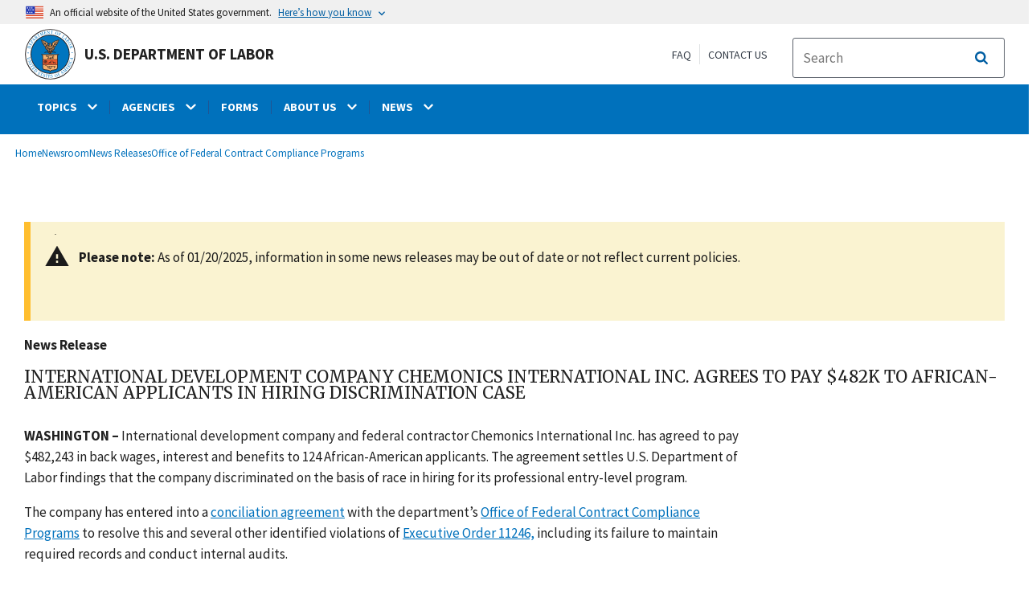

--- FILE ---
content_type: text/html; charset=UTF-8
request_url: https://www.dol.gov/newsroom/releases/ofccp/ofccp20161005
body_size: 15800
content:
<!DOCTYPE html>
<html lang="en" dir="ltr" prefix="content: http://purl.org/rss/1.0/modules/content/  dc: http://purl.org/dc/terms/  foaf: http://xmlns.com/foaf/0.1/  og: http://ogp.me/ns#  rdfs: http://www.w3.org/2000/01/rdf-schema#  schema: http://schema.org/  sioc: http://rdfs.org/sioc/ns#  sioct: http://rdfs.org/sioc/types#  skos: http://www.w3.org/2004/02/skos/core#  xsd: http://www.w3.org/2001/XMLSchema# ">
  <head>
    <meta charset="utf-8" />
<link rel="canonical" href="https://www.dol.gov/newsroom/releases/ofccp/ofccp20161005" />
<meta property="og:site_name" content="DOL" />
<meta property="og:type" content="website" />
<meta property="og:url" content="https://www.dol.gov/newsroom/releases/ofccp/ofccp20161005" />
<meta property="og:title" content="International development company Chemonics International Inc. agrees to pay $482K to African-American applicants in hiring discrimination case" />
<meta property="og:image" content="https://www.dol.gov/sites/dolgov/files/OPA/twitter-cards/DOLnews.png" />
<meta property="og:image:url" content="https://www.dol.gov/sites/dolgov/files/OPA/twitter-cards/DOLnews.png" />
<meta property="og:image:secure_url" content="https://www.dol.gov/sites/dolgov/files/OPA/twitter-cards/DOLnews.png" />
<meta name="twitter:card" content="summary_large_image" />
<meta name="twitter:site" content="@USDOL" />
<meta name="twitter:title" content="News Release" />
<meta name="twitter:image" content="https://www.dol.gov/sites/dolgov/files/OPA/twitter-cards/DOLnews.png" />
<meta name="Generator" content="Drupal 10 (https://www.drupal.org)" />
<meta name="MobileOptimized" content="width" />
<meta name="HandheldFriendly" content="true" />
<meta name="viewport" content="width=device-width, initial-scale=1.0" />
<link rel="icon" href="/themes/opa_theme/favicon.ico" type="image/vnd.microsoft.icon" />

    <title>International development company Chemonics International Inc. agrees to pay $482K to African-American applicants in hiring discrimination case | U.S. Department of Labor</title>
    <link rel="stylesheet" media="all" href="/sites/dolgov/files/css/css_IVXSy5EMEmKjzqLunbA3J-c0VFRbHomjUebmQM4gPRo.css?delta=0&amp;language=en&amp;theme=opa_theme&amp;include=[base64]" />
<link rel="stylesheet" media="all" href="/sites/dolgov/files/css/css_ruLNVNcZqL4uIcynI_aIxcPa3bbiAVGvUc7BxCDyK7A.css?delta=1&amp;language=en&amp;theme=opa_theme&amp;include=[base64]" />

    <script src="https://script.crazyegg.com/pages/scripts/0074/6572.js" async></script>
<script src="/libraries/fontawesome/js/all.min.js?v=6.4.0" defer></script>
<script src="/libraries/fontawesome/js/v4-shims.min.js?v=6.4.0" defer></script>
<script src="/modules/custom/gtm_helper/js/dataLayer.js?t3igb3" defer></script>
<script src="/modules/custom/gtm_helper/js/bah_dol_header.js?t3igb3" defer></script>
<script src="/modules/custom/gtm_helper/js/opa_dol.js?t3igb3" defer></script>

  
                              <script>!function(a){var e="https://s.go-mpulse.net/boomerang/",t="addEventListener";if("False"=="True")a.BOOMR_config=a.BOOMR_config||{},a.BOOMR_config.PageParams=a.BOOMR_config.PageParams||{},a.BOOMR_config.PageParams.pci=!0,e="https://s2.go-mpulse.net/boomerang/";if(window.BOOMR_API_key="E68AF-EQ2CX-6PS4U-GPXGV-5A3RP",function(){function n(e){a.BOOMR_onload=e&&e.timeStamp||(new Date).getTime()}if(!a.BOOMR||!a.BOOMR.version&&!a.BOOMR.snippetExecuted){a.BOOMR=a.BOOMR||{},a.BOOMR.snippetExecuted=!0;var i,_,o,r=document.createElement("iframe");if(a[t])a[t]("load",n,!1);else if(a.attachEvent)a.attachEvent("onload",n);r.src="javascript:void(0)",r.title="",r.role="presentation",(r.frameElement||r).style.cssText="width:0;height:0;border:0;display:none;",o=document.getElementsByTagName("script")[0],o.parentNode.insertBefore(r,o);try{_=r.contentWindow.document}catch(O){i=document.domain,r.src="javascript:var d=document.open();d.domain='"+i+"';void(0);",_=r.contentWindow.document}_.open()._l=function(){var a=this.createElement("script");if(i)this.domain=i;a.id="boomr-if-as",a.src=e+"E68AF-EQ2CX-6PS4U-GPXGV-5A3RP",BOOMR_lstart=(new Date).getTime(),this.body.appendChild(a)},_.write("<bo"+'dy onload="document._l();">'),_.close()}}(),"".length>0)if(a&&"performance"in a&&a.performance&&"function"==typeof a.performance.setResourceTimingBufferSize)a.performance.setResourceTimingBufferSize();!function(){if(BOOMR=a.BOOMR||{},BOOMR.plugins=BOOMR.plugins||{},!BOOMR.plugins.AK){var e=""=="true"?1:0,t="",n="clmuvkixhzljm2lhe5va-f-b694e8e54-clientnsv4-s.akamaihd.net",i="false"=="true"?2:1,_={"ak.v":"39","ak.cp":"84449","ak.ai":parseInt("273312",10),"ak.ol":"0","ak.cr":9,"ak.ipv":4,"ak.proto":"h2","ak.rid":"c4e18f08","ak.r":47358,"ak.a2":e,"ak.m":"dsca","ak.n":"essl","ak.bpcip":"18.217.74.0","ak.cport":47648,"ak.gh":"23.208.24.240","ak.quicv":"","ak.tlsv":"tls1.3","ak.0rtt":"","ak.0rtt.ed":"","ak.csrc":"-","ak.acc":"","ak.t":"1768367978","ak.ak":"hOBiQwZUYzCg5VSAfCLimQ==Yykn8VsdgujWTnmVRF7glOl+limFyeR1SR4XZB8MAYPFb+AZIkcMI+xCVaPREJx80jRfb8dGRs0/eavU8hhgkvw7wryDWZLOjRkEYflmU32KnWyPXw4Bhd3QWOZyVTTxsLaLS0ji+lqVDECKd1q0IZK8GqLMagODYkldLjRKZKFNyGV+lw3FSvQg6yBwK+QMq2lgDh5FJWGmNraoYkqQyEUlx+9vXHII9XGXMEDdoZ5FjU23lbw5vaUv+jy0c/mhUv6+Ujbe4jqsL5Btmo3vqjRm6MVlCIqTrvQ5O6HzP+aJ5FijJQcxV0aXKk59xJu2mBz3F3dwDdb6bwksrioLGUKP+JlIpQKOU3rdioh7aIa/UXytErBmVSRKebpALN8ISCpeSjPOXUEzJlnP0hwzgDWNjHBemXY4WPhXCnfUszE=","ak.pv":"421","ak.dpoabenc":"","ak.tf":i};if(""!==t)_["ak.ruds"]=t;var o={i:!1,av:function(e){var t="http.initiator";if(e&&(!e[t]||"spa_hard"===e[t]))_["ak.feo"]=void 0!==a.aFeoApplied?1:0,BOOMR.addVar(_)},rv:function(){var a=["ak.bpcip","ak.cport","ak.cr","ak.csrc","ak.gh","ak.ipv","ak.m","ak.n","ak.ol","ak.proto","ak.quicv","ak.tlsv","ak.0rtt","ak.0rtt.ed","ak.r","ak.acc","ak.t","ak.tf"];BOOMR.removeVar(a)}};BOOMR.plugins.AK={akVars:_,akDNSPreFetchDomain:n,init:function(){if(!o.i){var a=BOOMR.subscribe;a("before_beacon",o.av,null,null),a("onbeacon",o.rv,null,null),o.i=!0}return this},is_complete:function(){return!0}}}}()}(window);</script></head>
  <body class="exclude-node-title layout-one-sidebar layout-sidebar-first path-node page-node-type-press-page">
        <a class="usa-skipnav visually-hidden focusable" href="#main-content" id="skip-nav">
      Skip to main content
    </a>
    
      <div class="dialog-off-canvas-main-canvas" data-off-canvas-main-canvas>
    
 <div class="layout-container inner-page">
            <header class="cd-main-header header cf usa-header usa-header-extended" role="banner">

    <div class="usa-banner">
      <div class="usa-accordion">
        <header class="usa-banner__header" aria-label="Official United States Government Website Disclaimer">
            <div class="usa-banner__inner">
                <div class="grid-col-auto">
                    <img class="usa-banner__header-flag" src="/themes/opa_theme/img/flag-favicon-57.png" alt="U.S. flag">
                </div>
                <div class="grid-col-fill tablet:grid-col-auto">
                  <p>An official website of the United States government.</p>
                  <p class="usa-banner__header-action" aria-hidden="true">Here’s how you know</p>
                </div>

                <button class="usa-accordion__button usa-banner__button" aria-expanded="false" aria-controls="gov-banner"
                title="Click to expand">
                    <span class="usa-banner__button-text">Here’s how you know</span>
                </button>

            </div>
        </header>
        <div class="usa-banner__content usa-accordion__content" id="gov-banner" hidden>
            <div class="grid-row grid-gap-lg">
                <div class="usa-banner__guidance tablet:grid-col-6">
                    <img class="usa-banner__icon usa-media-block__img" src="/themes/opa_theme/img/icon-dot-gov.svg" alt="Dot gov">
                    <div class="usa-media-block__body">
                        <p>
                            <strong>The .gov means it’s official.</strong>
                            <br> Federal government websites often end in .gov or .mil. Before sharing sensitive information, make sure you’re on a federal government site.
                        </p>
                    </div>
                </div>
                <div class="usa-banner__guidance tablet:grid-col-6">
                    <img class="usa-banner__icon usa-media-block__img" src="/themes/opa_theme/img/icon-https.svg" alt="Https">
                    <div class="usa-media-block__body">
                        <p>
                            <strong>The site is secure.</strong>
                            <br> The <strong>https://</strong> ensures that you are connecting to the official website and that any information you provide is encrypted and transmitted securely.
                        </p>
                    </div>
                </div>
            </div>
        </div>
    </div>
  </div>



    <div id="top-agency-name" class="banner-second">
        <div class="container d-flex align-items-center">
            <div class="agency" tabindex="0">
                <a href="/" tabindex="-1">
                    <div class="d-flex align-items-center dol-logo-area">
                        <div class="DOL-header-logo">
                            <img src="/themes/opa_theme/img/logo-primary.svg" alt="United States Department of Labor" title="Home"/>
                        </div>
                        <span>U.S. Department of Labor</span>
                    </div>
                </a>
            </div>
          <div class="header-right-container">
            <div class="secondarylinks-container">
                <div class="d-flex align-items-center">
                    <div class="secondary-links d-flex">
                        <span><a href="/general/faq">FAQ</a></span>
                        <span><a href="/general/contact">Contact Us</a></span>
                    </div>

                                        <ul class="cd-header-buttons">
                        <li>
                            <div class="dol-menu-button">
                                <button class="usa-menu-btn dol-menu-button usa-button-primary">Menu</button>
                            </div>
                        </li>
                    </ul>
                </div>
            </div>
            <div class="searchbox-container nav-hide-on-mobile">
              <div id="block-searchblockdesktopviewport">
  
    
                  <div id="search-placeholder-large" class="form">
             <div class="input-group">
                <form accept-charset="UTF-8" action="https://search.usa.gov/search" id="search_form_large" method="get" class="searchbox d-flex usa-search usa-search--small">
                  <div role="search">
                    <div style="margin:0;padding:0;display:inline;"><input name="utf8" type="hidden" value="&#x2713;" /></div>
                    <label for="query_large" class="sr-only">Search</label>
                    <input id="affiliate_large" name="affiliate" type="hidden" value= "www.dol.gov"/>
                    <input class="searchbox-input mag-glass usa-input" id="query_large" name="query" aria-label="search" type="text" name="query" autocomplete="off" placeholder="Search " tabindex="0" /> 
                     <span class="input-group-btn">
                      <button type="submit" title="Click to Search" class="search-button"></button>
                     </span>
                  </div>
                </form>
              </div>
           </div>
  </div>

            </div>
          </div>
        </div>
    </div>
    <div id="header-content">
          


  
      

          <span class="visually-hidden"> submenu</span>
    <div class="agency-nav-container" id="dol-primary-menu">
      <div class="container">
        <ul region="primary_menu" block="block-dolprimarymenu-6" class="front-menu clearfix agency-submenu sub-nav-group cd-primary-nav is-fixed main-primary-menu inner-menu" id="cd-primary-nav-secondary-desktop">
                                            <li class="has-children" aria-haspopup="false">
                          <a href="/general/topics">
            <span class="menu-border-wrapper">
              <span class="menutitle">TOPICS</span>
              <span class="menuarrow">
                <p class="backtext">Back</p>
                <i class="fas fa-chevron-down"></i>
              </span>
            </span>
          </a>
                                

          <ul class="cd-secondary-nav is-hidden">
                    <li class="has-children">
        <ul class="main-primary-menu inner-agency-ul">
                                    <li class="has-children" aria-haspopup="false">
                          <span><a href="/general/topics" data-drupal-link-system-path="node/184397">Topics</a></span>
                                

          <div class="unorder-flex">
                                                                    <ul class="batch-wrapper">
              <li  class="batch-column-1">
                                                <a href="/agencies/odep"><span class="menu-border-wrapper">Disability Resources</span></a>
                          </li>
                                                                  <li  class="batch-column-1">
                                                <a href="/general/disasterrecovery"><span class="menu-border-wrapper">Disaster Recovery Assistance</span></a>
                          </li>
                                                                  <li  class="batch-column-1">
                                                <a href="https://webapps.dol.gov/elaws/"><span class="menu-border-wrapper">Elaws</span></a>
                          </li>
                                                                  <li  class="batch-column-1">
                                                <a href="/general/topic/discrimination"><span class="menu-border-wrapper">Equal Employment Opportunity</span></a>
                          </li>
                                                                  <li  class="batch-column-1">
                                                <a href="/evidence"><span class="menu-border-wrapper">Evidence</span></a>
                          </li>
                                                                  <li  class="batch-column-1">
                                                <a href="/grants"><span class="menu-border-wrapper">Grants</span></a>
                          </li>
                                                                  <li  class="batch-column-1">
                                                <a href="/guidance"><span class="menu-border-wrapper">Guidance Search</span></a>
                          </li>
                                                                  <li  class="batch-column-1">
                                                <a href="/general/topic/health-plans"><span class="menu-border-wrapper">Health Plans and Benefits</span></a>
                          </li>
                                                                  <li  class="batch-column-1">
                                                <a href="/general/topic/hiring"><span class="menu-border-wrapper">Hiring</span></a>
                          </li>
                                                                  <li  class="batch-column-1">
                                                <a href="https://www.apprenticeship.gov/employers/registered-apprenticeship-program"><span class="menu-border-wrapper">Registered Apprenticeship</span></a>
                          </li>
                                                                  <li  class="batch-column-1">
                                                <a href="/agencies/ilab"><span class="menu-border-wrapper">International Labor Issues</span></a>
                          </li>
                                                                  <li  class="batch-column-1">
                                                <a href="/agencies/eta/jobcorps"><span class="menu-border-wrapper">Job Corps</span></a>
                          </li>
                                                                  <li  class="batch-column-1">
                                                <a href="/general/topic/labor-relations"><span class="menu-border-wrapper">Labor Relations</span></a>
                          </li>
                                                                  <li  class="batch-column-1">
                                                <a href="/general/topic/benefits-leave"><span class="menu-border-wrapper">Leave Benefits</span></a>
                          </li>
                                                                  <li  class="batch-column-1">
                                                <a href="/general/topic/benefits-other"><span class="menu-border-wrapper">Other Benefits</span></a>
                          </li>
                </ul>
                                                                                            <ul class="batch-wrapper">
              <li  class="batch-column-2">
                                                <a href="/general/topics/posters"><span class="menu-border-wrapper">Posters</span></a>
                          </li>
                                                                  <li  class="batch-column-2">
                                                <a href="/general/topic/retirement"><span class="menu-border-wrapper">Retirement Plans, Benefits and Savings</span></a>
                          </li>
                                                                  <li  class="batch-column-2">
                                                <a href="/general/topic/spanish-speakingtopic"><span class="menu-border-wrapper">Spanish-Language Resources</span></a>
                          </li>
                                                                  <li  class="batch-column-2">
                                                <a href="/general/topic/termination"><span class="menu-border-wrapper">Termination</span></a>
                          </li>
                                                                  <li  class="batch-column-2">
                                                <a href="/general/topic/training"><span class="menu-border-wrapper">Training</span></a>
                          </li>
                                                                  <li  class="batch-column-2">
                                                <a href="/general/topic/unemployment-insurance"><span class="menu-border-wrapper">Unemployment Insurance</span></a>
                          </li>
                                                                  <li  class="batch-column-2">
                                                <a href="/agencies/vets"><span class="menu-border-wrapper">Veterans Employment</span></a>
                          </li>
                                                                  <li  class="batch-column-2">
                                                <a href="/general/topic/wages"><span class="menu-border-wrapper">Wages</span></a>
                          </li>
                                                                  <li  class="batch-column-2">
                                                <a href="/general/topics/whistleblower"><span class="menu-border-wrapper">Whistleblower Protection</span></a>
                          </li>
                                                                  <li  class="batch-column-2">
                                                <a href="/general/topic/workhours"><span class="menu-border-wrapper">Work Hours</span></a>
                          </li>
                                                                  <li  class="batch-column-2">
                                                <a href="/general/topic/workcomp"><span class="menu-border-wrapper">Workers&#039; Compensation</span></a>
                          </li>
                                                                  <li  class="batch-column-2">
                                                <a href="/general/topic/safety-health"><span class="menu-border-wrapper">Workplace Safety and Health</span></a>
                          </li>
                                                                  <li  class="batch-column-2">
                                                <a href="/general/topic/youthlabor"><span class="menu-border-wrapper">Youth &amp; Young Worker Employment</span></a>
                          </li>
                </ul>
                                        </div>
          
                  </li>
                                                              </li>
      </ul>
                  </ul>
          
                  </li>
                                        <li class="has-children" aria-haspopup="false">
                          <a href="/general/dol-agencies">
            <span class="menu-border-wrapper">
              <span class="menutitle">AGENCIES</span>
              <span class="menuarrow">
                <p class="backtext">Back</p>
                <i class="fas fa-chevron-down"></i>
              </span>
            </span>
          </a>
                                

          <ul class="cd-secondary-nav is-hidden">
                    <li class="has-children">
        <ul class="main-primary-menu inner-agency-ul">
                                    <li class="has-children" aria-haspopup="false">
                          <span><a href="/general/dol-agencies" data-drupal-link-system-path="node/25013">Agencies</a></span>
                                

          <div class="unorder-flex">
                                                                    <ul class="batch-wrapper">
              <li  class="batch-column-1">
                                                <a href="/agencies/osec"><span class="menu-border-wrapper">Office of the Secretary (OSEC)</span></a>
                          </li>
                                                                  <li  class="batch-column-1">
                                                <a href="/agencies/arb"><span class="menu-border-wrapper">Administrative Review Board (ARB)</span></a>
                          </li>
                                                                  <li  class="batch-column-1">
                                                <a href="/agencies/brb"><span class="menu-border-wrapper">Benefits Review Board (BRB)</span></a>
                          </li>
                                                                  <li  class="batch-column-1">
                                                <a href="/agencies/ilab"><span class="menu-border-wrapper">Bureau of International Labor Affairs (ILAB)</span></a>
                          </li>
                                                                  <li  class="batch-column-1">
                                                <a href="https://www.bls.gov/"><span class="menu-border-wrapper">Bureau of Labor Statistics (BLS)</span></a>
                          </li>
                                                                  <li  class="batch-column-1">
                                                <a href="/agencies/ebsa"><span class="menu-border-wrapper">Employee Benefits Security Administration (EBSA) </span></a>
                          </li>
                                                                  <li  class="batch-column-1">
                                                <a href="/agencies/ecab"><span class="menu-border-wrapper">Employees&#039; Compensation Appeals Board (ECAB)</span></a>
                          </li>
                                                                  <li  class="batch-column-1">
                                                <a href="/agencies/eta"><span class="menu-border-wrapper">Employment and Training Administration (ETA)</span></a>
                          </li>
                                                                  <li  class="batch-column-1">
                                                <a href="https://www.msha.gov/"><span class="menu-border-wrapper">Mine Safety and Health Administration (MSHA)</span></a>
                          </li>
                                                                  <li  class="batch-column-1">
                                                <a href="https://www.osha.gov/"><span class="menu-border-wrapper">Occupational Safety and Health Administration (OSHA)</span></a>
                          </li>
                                                                  <li  class="batch-column-1">
                                                <a href="/agencies/oalj"><span class="menu-border-wrapper">Office of Administrative Law Judges (OALJ)</span></a>
                          </li>
                                                                  <li  class="batch-column-1">
                                                <a href="/agencies/ocia"><span class="menu-border-wrapper">Office of Congressional &amp; Intergovernmental Affairs (OCIA)</span></a>
                          </li>
                                                                  <li  class="batch-column-1">
                                                <a href="/agencies/odep"><span class="menu-border-wrapper">Office of Disability Employment Policy (ODEP)</span></a>
                          </li>
                                                                  <li  class="batch-column-1">
                                                <a href="/agencies/ofccp"><span class="menu-border-wrapper">Office of Federal Contract Compliance Programs (OFCCP)</span></a>
                          </li>
                                                                  <li  class="batch-column-1">
                                                <a href="https://www.oig.dol.gov/"><span class="menu-border-wrapper">Office of Inspector General (OIG)</span></a>
                          </li>
                </ul>
                                                                                            <ul class="batch-wrapper">
              <li  class="batch-column-2">
                                                <a href="/agencies/olms"><span class="menu-border-wrapper">Office of Labor-Management Standards (OLMS)</span></a>
                          </li>
                                                                  <li  class="batch-column-2">
                                                <a href="/agencies/oasam"><span class="menu-border-wrapper">Office of the Assistant Secretary for Administration and Management (OASAM)</span></a>
                          </li>
                                                                  <li  class="batch-column-2">
                                                <a href="/agencies/oasp"><span class="menu-border-wrapper">Office of the Assistant Secretary for Policy (OASP)</span></a>
                          </li>
                                                                  <li  class="batch-column-2">
                                                <a href="/agencies/ocfo"><span class="menu-border-wrapper">Office of the Chief Financial Officer (OCFO)</span></a>
                          </li>
                                                                  <li  class="batch-column-2">
                                                <a href="/agencies/sol"><span class="menu-border-wrapper">Office of the Solicitor (SOL)</span></a>
                          </li>
                                                                  <li  class="batch-column-2">
                                                <a href="/agencies/owcp"><span class="menu-border-wrapper">Office of Workers&#039; Compensation Programs (OWCP)</span></a>
                          </li>
                                                                  <li  class="batch-column-2">
                                                <a href="/agencies/ombudsman"><span class="menu-border-wrapper">Ombudsman for the Energy Employees Occupational Illness Compensation Program (EEOMBD)</span></a>
                          </li>
                                                                  <li  class="batch-column-2">
                                                <a href="https://www.pbgc.gov/"><span class="menu-border-wrapper">Pension Benefit Guaranty Corporation (PBGC) </span></a>
                          </li>
                                                                  <li  class="batch-column-2">
                                                <a href="/agencies/vets"><span class="menu-border-wrapper">Veterans&#039; Employment and Training Service (VETS)</span></a>
                          </li>
                                                                  <li  class="batch-column-2">
                                                <a href="/agencies/whd"><span class="menu-border-wrapper">Wage and Hour Division (WHD)</span></a>
                          </li>
                                                                  <li  class="batch-column-2">
                                                <a href="/agencies/wb"><span class="menu-border-wrapper">Women&#039;s Bureau (WB)</span></a>
                          </li>
                </ul>
                                        </div>
          
                  </li>
                                                              </li>
      </ul>
                  </ul>
          
                  </li>
                                                    <li  >
                                    <a href="/general/forms"><span class="menu-border-wrapper">FORMS</span></a>
                          </li>
                                        <li class="has-children" aria-haspopup="false">
                          <a href="/general/aboutdol">
            <span class="menu-border-wrapper">
              <span class="menutitle">ABOUT US</span>
              <span class="menuarrow">
                <p class="backtext">Back</p>
                <i class="fas fa-chevron-down"></i>
              </span>
            </span>
          </a>
                                

          <ul class="cd-secondary-nav is-hidden">
                    <li class="has-children">
        <ul class="main-primary-menu inner-agency-ul">
                                    <li class="has-children" aria-haspopup="false">
                          <span><a href="/general/aboutdol" data-drupal-link-system-path="node/21371">About Us</a></span>
                                

          <div class="unorder-flex">
                                                                    <ul class="batch-wrapper">
              <li  class="batch-column-1">
                                                <a href="/general/dol-agencies"><span class="menu-border-wrapper">Agencies and Programs</span></a>
                          </li>
                                                                  <li  class="batch-column-1">
                                                <a href="/agencies/osec"><span class="menu-border-wrapper">Meet the Secretary of Labor</span></a>
                          </li>
                                                                  <li  class="batch-column-1">
                                                <a href="/general/contact/leadership-team"><span class="menu-border-wrapper">Leadership Team</span></a>
                          </li>
                                                                  <li  class="batch-column-1">
                                                <a href="/general/aboutdol#budget"><span class="menu-border-wrapper">Budget, Performance and Planning</span></a>
                          </li>
                                                                  <li  class="batch-column-1">
                                                <a href="/events"><span class="menu-border-wrapper">Calendar</span></a>
                          </li>
                                                                  <li  class="batch-column-1">
                                                <a href="/general/jobs"><span class="menu-border-wrapper">Careers at DOL</span></a>
                          </li>
                                                                  <li  class="batch-column-1">
                                                <a href="/general/aboutdol/history"><span class="menu-border-wrapper">History</span></a>
                          </li>
                                                                  <li  class="batch-column-1">
                                                <a href="/general/privacy"><span class="menu-border-wrapper">Privacy Program</span></a>
                          </li>
                                                                  <li  class="batch-column-1">
                                                <a href="/general/topic/spanish-speakingtopic"><span class="menu-border-wrapper">Recursos en Español</span></a>
                          </li>
                </ul>
                                        </div>
          
                  </li>
                                                              </li>
      </ul>
                  </ul>
          
                  </li>
                                        <li class="has-children" aria-haspopup="false">
                          <a href="/newsroom">
            <span class="menu-border-wrapper">
              <span class="menutitle">NEWS</span>
              <span class="menuarrow">
                <p class="backtext">Back</p>
                <i class="fas fa-chevron-down"></i>
              </span>
            </span>
          </a>
                                

          <ul class="cd-secondary-nav is-hidden">
                    <li class="has-children">
        <ul class="main-primary-menu inner-agency-ul">
                                    <li class="has-children" aria-haspopup="false">
                          <span><a href="/newsroom" data-drupal-link-system-path="node/84796">News</a></span>
                                

          <div class="unorder-flex">
                                                                    <ul class="batch-wrapper">
              <li  class="batch-column-1">
                                                <a href="/newsroom"><span class="menu-border-wrapper">Newsroom</span></a>
                          </li>
                                                                  <li  class="batch-column-1">
                                                <a href="/newsroom/releases?agency=All&amp;state=All&amp;topic=All&amp;year=all&amp;page=0"><span class="menu-border-wrapper">News Releases</span></a>
                          </li>
                                                                  <li  class="batch-column-1">
                                                <a href="https://blog.dol.gov/"><span class="menu-border-wrapper">Blog</span></a>
                          </li>
                                                                  <li  class="batch-column-1">
                                                <a href="/newsroom/economicdata"><span class="menu-border-wrapper">Economic Data from the Department of Labor</span></a>
                          </li>
                </ul>
                                        </div>
          
                  </li>
                                                              </li>
      </ul>
                  </ul>
          
                  </li>
                                                    <li   class="nav-show-on-mobile"  >
                                    <a href="/general/faq"><span class="menu-border-wrapper">FAQ</span></a>
                          </li>
                                        </ul>
            <div class="nav-show-on-mobile outer-search-container">
      <div id="block-searchbox-2">
  
    
      

                        <div class="field field--name-body field--type-text-with-summary field--label-hidden clearfix">
            <div id="search-placeholder" class="form">
            <div class="input-group">
            <form accept-charset="UTF-8" action="https://search.usa.gov/search" id="search_form" method="get" class="searchbox d-flex usa-search usa-search--small">
              <div role="search">
                <div style="margin:0;padding:0;display:inline"><input name="utf8" type="hidden" value="✓"></div>
                <label for="query" class="sr-only">Search</label>
                <input id="affiliate" name="affiliate" type="hidden" value="www.dol.gov">
                <input class="searchbox-input mag-glass usa-input" id="query" aria-label="search" type="text" name="query" autocomplete="off" placeholder="Search" tabindex="0">
                <span class="input-group-btn">
                <button type="submit" title="Click to Search" class="usa-button search-button">
                    <!--i class="fa fa-2x fa-search"></i-->
                    <!--div class="visually-hidden">Search</div-->
                </button>
                </span>
              </div>
            </form>
              </div>
              </div></div>
            
  </div>

    </div>
      




    </div>
</header>
    
  <div class="pre-content">
    <div id="block-maintenancebannerblock">
  
    
      
  </div>
<div id="block-opa-theme-breadcrumbs">
  
    
      	<div id="breadcrumbs-container" class="container">
		<nav role="navigation" aria-labelledby="system-breadcrumb">
			<span id="system-breadcrumb" class="visually-hidden">Breadcrumb</span>
			<ul class="breadcrumbs usa-breadcrumb__list">
									<li>
													<a href="/" class="usa-breadcrumb__link">Home</a>
											</li>
									<li>
													<a href="/newsroom" class="usa-breadcrumb__link">Newsroom</a>
											</li>
									<li>
													<a href="/newsroom/releases" class="usa-breadcrumb__link">News Releases</a>
											</li>
									<li>
													<a href="/newsroom/releases/ofccp" class="usa-breadcrumb__link">Office of Federal Contract Compliance Programs</a>
											</li>
							</ul>
		</nav>
	</div>
	
  </div>
<div data-drupal-messages-fallback class="hidden"></div>
<div id="block-gtmpixeldolbahcontainer">
  
    
      <noscript aria-hidden="true">
  <iframe src="https://www.googletagmanager.com/ns.html?id=GTM-5VM7ZD" height="0" width="0" style="display:none;visibility:hidden"></iframe>
</noscript><!-- End Google Tag Manager (noscript) -->
  </div>


  </div>
        <main role="main" class="cd-main-content">
            <div id="page-title-area">
        <div id="block-opa-theme-page-title">
  
    
      


  </div>


        <div id="block-footercss">
  
    
      

                        <div class="field field--name-body field--type-text-with-summary field--label-hidden clearfix"><p>
<style type="text/css">.manual-search-block #edit-actions--2 {order:2;}
#block-googletagmanagerheader .field { padding-bottom:0 !important; }
#block-googletagmanagerfooter .field { padding-bottom:0 !important; }
#views-exposed-form-manual-cloud-search-manual-cloud-search-results .form-actions{display:block;flex:1;} #tfa-entry-form .form-actions {justify-content:flex-start;} #node-agency-pages-layout-builder-form .form-actions {display:block;} #tfa-entry-form input {height:55px;}
.dol-alert-status-error .alert-status-container {display:inline;font-size:1.4em;color:#e31c3d;}
div#block-eoguidanceviewheader .dol-alerts p {padding: 0;margin: 0;}
.agency-blurb-container .agency_blurb.background--light { padding: 0; }
.h1 {font-family:'Merriweather';font-weight:700;}
p.usa-alert__text {margin-bottom:0!important;}
.manual-search ul.usa-list li {max-width:100%;}
.usa-footer .container {max-width:1440px!important;}
.usa-footer .grid-container {padding-left: 30px!important;}
@media (max-width: 992px){.usa-js-mobile-nav--active, .usa-mobile_nav-active {overflow: auto!important;}}
@media only screen and (min-width: 0px){.agency-nav-container.nav-is-open {overflow-y: unset!important;}}
.table thead th {background-color:#f1f1f1;color:#222;}
.manual-search ul.usa-list li {max-width:100%;}
ol{list-style-type: decimal;}
.cd-main-content p, blockquote {margin-bottom:1em;}
.paragraph--type--html-table .ts-cell-content {max-width: 100%;}
</style>
</p>
</div>
            
  </div>


        

      </div>

      <div id="main-content"></div>

              <aside class="layout-sidebar-first left-sidebar" role="complementary">
          

        </aside>
      
      <div class="layout-content inner-content-page">
        <div id="block-opa-theme-content">
  
    
      


<div class="dol-press-page">
	<article data-history-node-id="69012" about="/newsroom/releases/ofccp/ofccp20161005">

		
				

		<div>

			
							<div class="usa-alert usa-alert--warning dol-notification">
					<div class="usa-alert__body">
						<p class="usa-alert__text">
							<p id="alert-message"><strong>Please note:</strong> As of 01/20/2025, information in some news releases may be out of date or not reflect current policies.</p>
						</p>
					</div>
				</div>
									

                        <div class="field field--name-field-press-type field--type-list-string field--label-hidden clearfix"><p>News Release</p></div>
            
			

                        <div class="field field--name-field-press-header field--type-string field--label-hidden clearfix"><h1>International development company Chemonics International Inc. agrees to pay $482K to African-American applicants in hiring discrimination case</h1></div>
            
						

                        <div class="field field--name-field-press-body field--type-text-with-summary field--label-hidden clearfix"> <p><strong>WASHINGTON – </strong>International development company and federal contractor Chemonics International Inc. has agreed to pay $482,243 in back wages, interest and benefits to 124 African-American applicants. The agreement settles U.S. Department of Labor findings that the company discriminated on the basis of race in hiring for its professional entry-level program.</p>

<p>The company has entered into a <a href="https://www.dol.gov/sites/dolgov/files/legacy-files/newsroom/newsreleases/OFCCP20161838.pdf">conciliation agreement</a> with the department’s <a href="https://www.dol.gov/ofccp/">Office of Federal Contract Compliance Programs</a> to resolve this and several other identified violations of <a href="https://www.dol.gov/ofccp/regs/compliance/ca_11246.htm">Executive Order 11246,</a> including its failure to maintain required records and conduct internal audits.</p>

<p>“Winning federal contracts, paid for with U.S. taxpayer dollars, is a privilege, not a right. With that privilege comes the obligation to practice equal employment opportunity towards all demographic groups of workers in this country,” said <a href="http://www.dol.gov/ofccp/about/patricia_shiu.htm">OFCCP Director Patricia A. Shiu</a>.&nbsp;“I am pleased Chemonics has agreed to take the steps needed to correct the problems we uncovered in its hiring process.”</p>

<p>During a scheduled compliance review, OFCCP investigators discovered that Chemonics utilized a hiring process that denied equal employment opportunity to qualified African-American applicants for professional positions that support the company’s international economic development projects. Of the 124 African Americans who applied to the company’s program for entry-level professionals during the review period, not a single one was hired.</p>

<p>In addition to paying the monetary settlement, the company, while denying liability, will hire eight of the applicants who were denied jobs, and has agreed to implement an auditing system to monitor all personnel activity and to preserve employment records required by law.</p>

<p>Chemonics International contracts with the U.S. Agency for International Development to support economic development projects around the globe in areas such as education, health care, and agriculture.</p>

<p>In addition to <a href="https://www.dol.gov/ofccp/regs/compliance/ca_11246.htm">Executive Order 11246</a>, OFCCP enforces <a href="https://www.dol.gov/ofccp/regs/compliance/section503.htm">Section 503 of the Rehabilitation Act of 1973</a> and the <a href="https://www.dol.gov/ofccp/regs/compliance/vevraa.htm">Vietnam Era Veterans’ Readjustment Assistance Act of 1974</a>. These laws, as amended, make it illegal for contractors and subcontractors doing business with the federal government to discriminate in employment because of race, color, religion, sex, sexual orientation, gender identity, national origin, disability or status as a protected veteran. In addition, contractors and subcontractors are prohibited from discriminating against applicants or employees because they have inquired about, discussed or disclosed their compensation or that of others, subject to certain limitations. For more information, please call OFCCP’s toll-free helpline at 800-397-6251 or visit <a href="http://www.dol.gov/ofccp/">http://www.dol.gov/ofccp/</a>.</p>

<p>OFCCP recently launched the Class Member Locator. The purpose of the CML is to identify applicants and/or workers who have been impacted by OFCCP’s compliance evaluations and complaint investigations and who may be entitled to a portion of monetary relief and/or consideration for job placement under an OFCCP conciliation agreement. &nbsp;If you think you may be a class member who applied for an Associate A position with Chemonics International Inc. between Jan. 1 and Dec. 31, 2011, please visit our website at: <a href="http://www.dol.gov/ofccp/CML/index.htm">http://www.dol.gov/ofccp/CML/index.htm</a> , where you can also find information about other recent OFCCP settlements.</p>
 </div>
            

    <div class="field field--name-field-agency-reference field--type-entity-reference field--label-inline clearfix">
        <div>Agency</div>
                    
                <div>Office of Federal Contract Compliance Programs</div>
                            </div>


    <div class="field field--name-field-press-release-date field--type-datetime field--label-inline clearfix">
        <div>Date</div>
                    
                <div>October 5, 2016</div>
                            </div>


    <div class="field field--name-field-press-release-number field--type-string field--label-inline clearfix">
        <div>Release Number</div>
                    
                <div>16-1838-PHI</div>
                            </div>


            <div class="field field--name-field-contact-card field--type-entity-reference field--label-hidden clearfix">
                            <div><div data-history-node-id="12764" about="/node/12764">
    <div class="contact-card-name"><strong>Media Contact:</strong> Leni Fortson</div>
      <div>

    <div class="field field--name-field-contact-phone field--type-telephone field--label-inline clearfix">
        <div>Phone Number</div>
                    
                <div><a href="tel:215-861-5102">215-861-5102</a></div>
                            </div>


    <div class="field field--name-field-contact-email field--type-email field--label-inline clearfix">
        <div>Email</div>
                    
                <div><a href="mailto:uddyback-fortson.lenore@dol.gov">uddyback-fortson.lenore@dol.gov</a></div>
                            </div>
</div>
</div></div>
                            <div><div data-history-node-id="12765" about="/node/12765">
    <div class="contact-card-name"><strong>Media Contact:</strong> Joanna Hawkins</div>
      <div>

    <div class="field field--name-field-contact-phone field--type-telephone field--label-inline clearfix">
        <div>Phone Number</div>
                    
                <div><a href="tel:215-861-5101">215-861-5101</a></div>
                            </div>


    <div class="field field--name-field-contact-email field--type-email field--label-inline clearfix">
        <div>Email</div>
                    
                <div><a href="mailto:hawkins.joanna@dol.gov">hawkins.joanna@dol.gov</a></div>
                            </div>
</div>
</div></div>
                    </div>
    
		</div>

					</article>
</div>

  </div>


              </div>
      
    </main>

    <footer class="-footer usa-footer usa-footer--big" role="contentinfo">
       <div class="usa-footer__return-to-top container">
        <a href="#" class="footer-scroll-to-top"><span>Scroll to Top</span> <i class="fa fa-arrow-circle-o-up" aria-hidden="true"></i></a>
      </div>

      <section class="dol-footer-nav">
          <div>
    

<div id="block-dolfooternavmenu" class="utility-links-block d-flex">
  
    
      

    <div class="panel">
                  <ul region="pre_footer" block="block-dolfooternavmenu" class="clearfix dol-footer-nav-menu container">
                    <li>
          <a href="/general/dol-agencies" class="dol-footer-nav-link" data-drupal-link-system-path="node/25013">Agencies</a>
                  </li>
              <li>
          <a href="/general/forms" class="dol-footer-nav-link" data-drupal-link-system-path="node/71252">Forms</a>
                  </li>
              <li>
          <a href="/guidance" class="dol-footer-nav-link" data-drupal-link-system-path="guidance">Guidance Search</a>
                  </li>
              <li>
          <a href="/general/faq" class="dol-footer-nav-link" data-drupal-link-system-path="node/182383">FAQ</a>
                  </li>
              <li>
          <a href="/general/aboutdol" class="dol-footer-nav-link" data-drupal-link-system-path="node/21371">About DOL</a>
                  </li>
              <li>
          <a href="/newsroom" class="dol-footer-nav-link" data-drupal-link-system-path="node/84796">News</a>
                  </li>
            </ul>
      </div>





  </div>

  </div>

      </section>

      <div class="dol-footer-primary usa-footer__primary-section">
        <div class="grid-container container dol-footer__full-menu">
            <div class="width-inner-padding grid-row grid-gap">


              <div class="footer-address">
                <div class="grid-row">

                  <div class="dol-footer-seal">
                    <div class="dol-seal">
                      <a href="/" title="Home">
                        <img alt="United States Department of Labor" src="/themes/opa_theme/img/DOL-MasterLogo_BLUE.svg" /> </a></div>
                        <div class="footer-seal-block">
                                                    <div class="dol-name-and-seal">
                            <span>U.S. Department of Labor</span>
                          </div>
                                                      <div id="block-footeraddress">
  
    
  

      
    

                        <div class="field field--name-body field--type-text-with-summary field--label-hidden clearfix"><div class="address">
<p class="address-block">200 Constitution Ave&nbsp;NW<br>
Washington, DC 20210<br>
<a href="tel:1-866-487-2365" onmousedown="_sendEvent('Telephone Clicks','1-866-487-2365','',0);"><span>1-866-4-USA-DOL</span><br>
<span>1-866-487-2365</span></a><br>
<a href="https://www.dol.gov">www.dol.gov </a></p>
</div>
</div>
            
  </div>


                        </div>
                    </div>
                  </div>
                </div>

                                <div class="footer_menu">
                  <nav class="usa-footer__nav footer__nav" aria-label="Footer navigation">
                    <div class="grid-row">

                                        <!-- Begin Footer Second-->

            




<div id="block-dolfootermenu-3" class="footer_menu-block">
    <section  class="usa-footer__primary-content usa-footer__primary-content--collapsible dol-footer__primary-content dol-footer__primary-content--collapsible hidden">

    
                <span class="usa-footer__primary-link">Federal Government<i class="far fa-plus-square"></i></span>
        
              
              
                                <ul region="footer_second" block="block-dolfootermenu-3" class="clearfix usa-list usa-list--unstyled">
                          <li class="usa-footer__secondary-link dol-footer__secondary-link">
            <a href="https://www.whitehouse.gov/" class="usa-footer__secondary-link dol-footer__secondary-link">White House</a>
                      </li>
                  <li class="usa-footer__secondary-link dol-footer__secondary-link">
            <a href="/general/disasterrecovery" class="usa-footer__secondary-link dol-footer__secondary-link" data-drupal-link-system-path="node/150257">Disaster Recovery Assistance</a>
                      </li>
                  <li class="usa-footer__secondary-link dol-footer__secondary-link">
            <a href="https://www.disasterassistance.gov/" class="usa-footer__secondary-link dol-footer__secondary-link">DisasterAssistance.gov</a>
                      </li>
                  <li class="usa-footer__secondary-link dol-footer__secondary-link">
            <a href="https://www.usa.gov/" class="usa-footer__secondary-link dol-footer__secondary-link">USA.gov</a>
                      </li>
                  <li class="usa-footer__secondary-link dol-footer__secondary-link">
            <a href="/agencies/oasam/centers-offices/civil-rights-center/resports/notification-and-federal-employee-antidiscrimination-retaliation-act-of-2002" class="usa-footer__secondary-link dol-footer__secondary-link" data-drupal-link-system-path="node/102913">No Fear Act Data</a>
                      </li>
                  <li class="usa-footer__secondary-link dol-footer__secondary-link">
            <a href="https://osc.gov/" class="usa-footer__secondary-link dol-footer__secondary-link">U.S. Office of Special Counsel</a>
                      </li>
                </ul>
            
  
  
  
    
      </section>
</div>




<div id="block-dolfootermenu-4" class="footer_menu-block">
    <section  class="usa-footer__primary-content usa-footer__primary-content--collapsible dol-footer__primary-content dol-footer__primary-content--collapsible">

    
                <span class="usa-footer__primary-link">Labor Department<i class="far fa-plus-square"></i></span>
        
              
              
                                <ul region="footer_second" block="block-dolfootermenu-4" class="clearfix usa-list usa-list--unstyled">
                          <li class="usa-footer__secondary-link dol-footer__secondary-link">
            <a href="/general/aboutdol" class="usa-footer__secondary-link dol-footer__secondary-link" data-drupal-link-system-path="node/21371">About DOL</a>
                      </li>
                  <li class="usa-footer__secondary-link dol-footer__secondary-link">
            <a href="/guidance" class="usa-footer__secondary-link dol-footer__secondary-link" data-drupal-link-system-path="guidance">Guidance Search</a>
                      </li>
                  <li class="usa-footer__secondary-link dol-footer__secondary-link">
            <a href="/general/topic/spanish-speakingtopic" class="usa-footer__secondary-link dol-footer__secondary-link" data-drupal-link-system-path="node/22242">Español</a>
                      </li>
                  <li class="usa-footer__secondary-link dol-footer__secondary-link">
            <a href="https://www.oig.dol.gov/" class="usa-footer__secondary-link dol-footer__secondary-link">Office of Inspector General</a>
                      </li>
                  <li class="usa-footer__secondary-link dol-footer__secondary-link">
            <a href="/general/siteindex" class="usa-footer__secondary-link dol-footer__secondary-link" data-drupal-link-system-path="node/21659">A to Z Index</a>
                      </li>
                </ul>
            
  
  
  
    
      </section>
</div>




<div id="block-dolfootermenu" class="footer_menu-block">
    <section  class="usa-footer__primary-content usa-footer__primary-content--collapsible dol-footer__primary-content dol-footer__primary-content--collapsible">

    
                <span class="usa-footer__primary-link">About The Site<i class="far fa-plus-square"></i></span>
        
              
              
                                <ul region="footer_second" block="block-dolfootermenu" class="clearfix usa-list usa-list--unstyled">
                          <li class="usa-footer__secondary-link dol-footer__secondary-link">
            <a href="/general/foia" class="usa-footer__secondary-link dol-footer__secondary-link" data-drupal-link-system-path="node/164397">Freedom of Information Act</a>
                      </li>
                  <li class="usa-footer__secondary-link dol-footer__secondary-link">
            <a href="/general/privacynotice" class="usa-footer__secondary-link dol-footer__secondary-link" data-drupal-link-system-path="node/21655">Privacy &amp; Security Statement</a>
                      </li>
                  <li class="usa-footer__secondary-link dol-footer__secondary-link">
            <a href="/general/disclaim" class="usa-footer__secondary-link dol-footer__secondary-link" data-drupal-link-system-path="node/21620">Disclaimers</a>
                      </li>
                  <li class="usa-footer__secondary-link dol-footer__secondary-link">
            <a href="/general/aboutdol/website-policies" class="usa-footer__secondary-link dol-footer__secondary-link" data-drupal-link-system-path="node/21570">Important Website Notices</a>
                      </li>
                  <li class="usa-footer__secondary-link dol-footer__secondary-link">
            <a href="/general/aboutdol/file-formats" class="usa-footer__secondary-link dol-footer__secondary-link" data-drupal-link-system-path="node/21378">Plug-Ins Used on DOL.gov</a>
                      </li>
                  <li class="usa-footer__secondary-link dol-footer__secondary-link">
            <a href="/general/aboutdol/accessibility" class="usa-footer__secondary-link dol-footer__secondary-link" data-drupal-link-system-path="node/21372">Accessibility Statement</a>
                      </li>
                </ul>
            
  
  
  
    
      </section>
</div>

      

<!-- End Footer -->

                      
                                        </div>
                  </nav>
                </div>




              </div>
          </div>
      </div>
      <!-- Begin Sub Footer -->
 
<section class="dol-footer-secondary">
  <div class="width">
      <div class="width-inner-padding container">
          <div class="usa-grid-full dol-footer-secondary">
                              <div class="dol-footer-secondary-container">
                  

<div class="usa-width-one-half social-media-block">
  <p>Connect With DOL</p>
  <div class="social-media-icons">
                <a class="social-media-icon-opa" href="https://www.facebook.com/departmentoflabor" title="Facebook for the United States Department of Labor">
              <?xml version="1.0" encoding="utf-8"?>
              <svg alt="Facebook for the United States Department of Labor" aria-hidden="true" data-prefix="fab" data-icon="facebook-f" class="svg-inline--fa fa-facebook-f fa-w-9" role="img" xmlns="http://www.w3.org/2000/svg" viewBox="0 0 264 512" focusable="false"><path fill="currentColor" d="M76.7 512V283H0v-91h76.7v-71.7C76.7 42.4 124.3 0 193.8 0c33.3 0 61.9 2.5 70.2 3.6V85h-48.2c-37.8 0-45.1 18-45.1 44.3V192H256l-11.7 91h-73.6v229"></path></svg>
              <span class="usa-sr-only">Facebook</span>
          </a>
                      <a class="social-media-icon-opa" href="https://twitter.com/USDOL" title="Twitter for the United States Department of Labor">
              <?xml version="1.0" encoding="utf-8"?>
              <svg alt="X for the United States Department of Labor" aria-hidden="true" data-prefix="fab" data-icon="x" class="svg-inline--fa fa-instagram fa-w-14" viewBox="0 0 1200 1227" fill="none" xmlns="http://www.w3.org/2000/svg"><path d="M714.163 519.284L1160.89 0H1055.03L667.137 450.887L357.328 0H0L468.492 681.821L0 1226.37H105.866L515.491 750.218L842.672 1226.37H1200L714.137 519.284H714.163ZM569.165 687.828L521.697 619.934L144.011 79.6944H306.615L611.412 515.685L658.88 583.579L1055.08 1150.3H892.476L569.165 687.854V687.828Z" fill="currentColor"/></svg>
              <span class="usa-sr-only">X</span>
          </a>
                      <a class="social-media-icon-opa" href="https://www.instagram.com/USDOL/" title="Instagram for the United States Department of Labor">
              <?xml version="1.0" encoding="utf-8"?>
              <svg alt="Instagram for the United States Department of Labor" aria-hidden="true" data-prefix="fab" data-icon="instagram" class="svg-inline--fa fa-instagram fa-w-14" role="img" xmlns="http://www.w3.org/2000/svg" viewBox="0 0 448 512" focusable="false"><path fill="currentColor" d="M224.1 141c-63.6 0-114.9 51.3-114.9 114.9s51.3 114.9 114.9 114.9S339 319.5 339 255.9 287.7 141 224.1 141zm0 189.6c-41.1 0-74.7-33.5-74.7-74.7s33.5-74.7 74.7-74.7 74.7 33.5 74.7 74.7-33.6 74.7-74.7 74.7zm146.4-194.3c0 14.9-12 26.8-26.8 26.8-14.9 0-26.8-12-26.8-26.8s12-26.8 26.8-26.8 26.8 12 26.8 26.8zm76.1 27.2c-1.7-35.9-9.9-67.7-36.2-93.9-26.2-26.2-58-34.4-93.9-36.2-37-2.1-147.9-2.1-184.9 0-35.8 1.7-67.6 9.9-93.9 36.1s-34.4 58-36.2 93.9c-2.1 37-2.1 147.9 0 184.9 1.7 35.9 9.9 67.7 36.2 93.9s58 34.4 93.9 36.2c37 2.1 147.9 2.1 184.9 0 35.9-1.7 67.7-9.9 93.9-36.2 26.2-26.2 34.4-58 36.2-93.9 2.1-37 2.1-147.8 0-184.8zM398.8 388c-7.8 19.6-22.9 34.7-42.6 42.6-29.5 11.7-99.5 9-132.1 9s-102.7 2.6-132.1-9c-19.6-7.8-34.7-22.9-42.6-42.6-11.7-29.5-9-99.5-9-132.1s-2.6-102.7 9-132.1c7.8-19.6 22.9-34.7 42.6-42.6 29.5-11.7 99.5-9 132.1-9s102.7-2.6 132.1 9c19.6 7.8 34.7 22.9 42.6 42.6 11.7 29.5 9 99.5 9 132.1s2.7 102.7-9 132.1z"></path></svg>
              <span class="usa-sr-only">Instagram</span>
          </a>
      
                    <a class="social-media-icon-opa" href="https://www.linkedin.com/company/u-s-department-of-labor/" title="LinkedIn for the United States Department of Labor">
          <?xml version="1.0" encoding="utf-8"?>
          <svg alt="LinkedIn for the United States Department of Labor" aria-hidden="true" data-prefix="fab" data-icon="linkedin" class="svg-inline--fa fa-linkedin fa-w-18" role="img" xmlns="http://www.w3.org/2000/svg" viewBox="0 0 576 512" focusable="false"><path fill="currentColor" d="M150.65,100.682c0,27.992-22.508,50.683-50.273,50.683c-27.765,0-50.273-22.691-50.273-50.683
          C50.104,72.691,72.612,50,100.377,50C128.143,50,150.65,72.691,150.65,100.682z M143.294,187.333H58.277V462h85.017V187.333z M279.195,187.333h-81.541V462h81.541c0,0,0-101.877,0-144.181c0-38.624,17.779-61.615,51.807-61.615 c31.268,0,46.289,22.071,46.289,61.615c0,39.545,0,144.181,0,144.181h84.605c0,0,0-100.344,0-173.915 s-41.689-109.131-99.934-109.131s-82.768,45.369-82.768,45.369V187.333z"></path></svg>
          <span class="usa-sr-only">LinkedIn</span>
        </a>
                      <a class="social-media-icon-opa" href="https://www.youtube.com/user/USDepartmentofLabor" title="YouTube for the United States Department of Labor">
              <?xml version="1.0" encoding="utf-8"?>
              <svg alt="YouTube for the United States Department of Labor" aria-hidden="true" data-prefix="fab" data-icon="youtube" class="svg-inline--fa fa-youtube fa-w-18" role="img" xmlns="http://www.w3.org/2000/svg" viewBox="0 0 576 512" focusable="false"><path fill="currentColor" d="M549.655 124.083c-6.281-23.65-24.787-42.276-48.284-48.597C458.781 64 288 64 288 64S117.22 64 74.629 75.486c-23.497 6.322-42.003 24.947-48.284 48.597-11.412 42.867-11.412 132.305-11.412 132.305s0 89.438 11.412 132.305c6.281 23.65 24.787 41.5 48.284 47.821C117.22 448 288 448 288 448s170.78 0 213.371-11.486c23.497-6.321 42.003-24.171 48.284-47.821 11.412-42.867 11.412-132.305 11.412-132.305s0-89.438-11.412-132.305zm-317.51 213.508V175.185l142.739 81.205-142.739 81.201z"></path></svg>
              <span class="usa-sr-only">Youtube</span>
          </a>
              </div>
</div>


<div class="usa-width-one-half dol-utility-menu">
<div id="block-utilitymenu" class="utility-links-block d-flex utility_block" >
  
    
  
          
                                                        <a href="/general/aboutdol/website-policies" data-drupal-link-system-path="node/21570">Important Website Notices</a>
                                          <a href="/general/privacynotice" data-drupal-link-system-path="node/21655">Privacy &amp; Security Statement</a>
                                    
  
    
    </div>
</div>
<div id="block-opa-theme-siteimprove">
  
    
      

                        <div class="field field--name-body field--type-text-with-summary field--label-hidden clearfix"><script async src="https://siteimproveanalytics.com/js/siteanalyze_6313124.js"></script></div>
            
  </div>

                </div>
                          </div>
          </div>
      </div>
</section>  

<!-- End Footer -->

    </footer>
</div>
  </div>

    
    <script type="application/json" data-drupal-selector="drupal-settings-json">{"path":{"baseUrl":"\/","pathPrefix":"","currentPath":"node\/69012","currentPathIsAdmin":false,"isFront":false,"currentLanguage":"en"},"pluralDelimiter":"\u0003","suppressDeprecationErrors":true,"ajaxPageState":{"libraries":"[base64]","theme":"opa_theme","theme_token":null},"ajaxTrustedUrl":[],"multiselect":{"widths":250},"data":{"extlink":{"extTarget":true,"extTargetNoOverride":false,"extNofollow":false,"extNoreferrer":false,"extFollowNoOverride":false,"extClass":"ext","extLabel":"(link is external)","extImgClass":false,"extSubdomains":false,"extExclude":"(hirevets\\.gov)|(apprenticeship\\.gov)|(worker\\.gov)|(employer\\.gov)|(askearn\\.org)|(askjan\\.org)|(benefits\\.gov)|(bls\\.gov)|(careerinfonet\\.org)|(careeronestop\\.org)|(disability\\.gov)|(dol\\.gov)|(dol-esa\\.gov)|(doleta\\.gov)|(epolicyworks\\.org)|(govloans\\.gov)|(jobcorps\\.gov)|(jobcorps\\.org)|(leadcenter\\.org)|(msha\\.gov)|(mynextmove\\.gov)|(mynextmove\\.org)|(myskillsmyfuture\\.org)|(ncwd-youth\\.info)|(onetcenter\\.org)|(onetonline\\.org)|(osha\\.gov)|(servicelocator\\.org)|(unionreports\\.gov)|(useuosh\\.org)|(ustedquepuedehacer\\.org)|(whatcanyoudocampaign\\.org)|(whistleblowers\\.gov)|(workforce3one\\.org)|(wrp\\.gov)|(youthrules\\.gov)|(edg1\\.vcall\\.com\\\/DOL_Ondemand\\\/DOL\\\/Webcasts\\.htm)|(veterans\\.gov)|(trainingproviderresults\\.gov)|(dol\\.secure.force\\.com)","extInclude":"","extCssExclude":"","extCssExplicit":"","extAlert":false,"extAlertText":"Thank You for Visiting Our Website. You are exiting the Department of Labor web server. The Department of Labor does not endorse, takes no responsibility for, and exercises no control over the linked organization or its views, or contents, nor does it vouch for the accuracy or accessibility of the information contained on the destination server. The Department of Labor also cannot authorize the use of copyrighted materials contained in linked websites. Users must request such authorization from the sponsor of the linked website.","mailtoClass":"0","mailtoLabel":"(link sends email)","extUseFontAwesome":false,"extIconPlacement":"append","extFaLinkClasses":"fa fa-external-link","extFaMailtoClasses":"fa fa-envelope-o","whitelistedDomains":[]}},"user":{"uid":0,"permissionsHash":"56c78ae609f3941406639c59e536562145b65863b91cabade015aff798a39dea"}}</script>
<script src="/sites/dolgov/files/js/js_3xI5UR91MoV1Fsv-sjWDTnn9kbmSqyTi21Y4bze5Q0E.js?scope=footer&amp;delta=0&amp;language=en&amp;theme=opa_theme&amp;include=[base64]"></script>
<script src="/core/../themes/opa_theme/components/side-nav-callout-box/side-nav-callout-box.js?t3igb3" defer></script>
<script src="/core/../themes/opa_theme/components/side-navigation/side-navigation.js?t3igb3" defer></script>
<script src="https://cdn.jsdelivr.net/npm/gsap@3.12.5/dist/gsap.min.js"></script>
<script src="https://cdn.jsdelivr.net/npm/gsap@3.12.5/dist/ScrollTrigger.min.js"></script>
<script src="/core/../themes/opa_theme/components/sticky-navigation-menu/sticky-navigation-menu.js?t3igb3" defer></script>
<script src="/core/../themes/opa_theme/components/was-this-helpful/was-this-helpful.js?t3igb3" defer></script>
<script src="/sites/dolgov/files/js/js_XULv_hKa_5ILpDoBZ_JCxvQrwhcGebS3QGsoztQB5dQ.js?scope=footer&amp;delta=7&amp;language=en&amp;theme=opa_theme&amp;include=[base64]"></script>

  </body>
</html>
